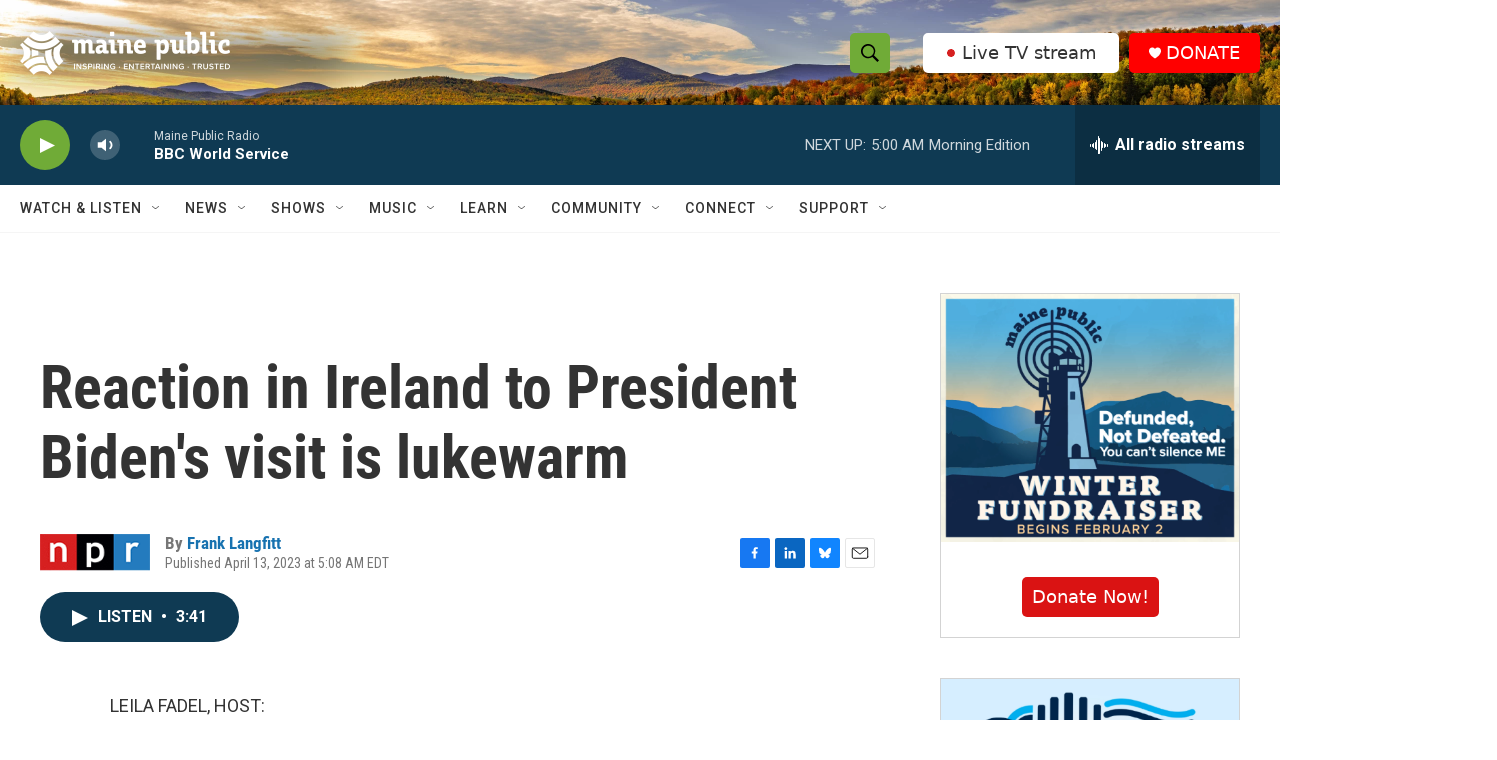

--- FILE ---
content_type: text/html; charset=utf-8
request_url: https://www.google.com/recaptcha/api2/aframe
body_size: 184
content:
<!DOCTYPE HTML><html><head><meta http-equiv="content-type" content="text/html; charset=UTF-8"></head><body><script nonce="X4AhgTenPCqDOk6zmKmnFA">/** Anti-fraud and anti-abuse applications only. See google.com/recaptcha */ try{var clients={'sodar':'https://pagead2.googlesyndication.com/pagead/sodar?'};window.addEventListener("message",function(a){try{if(a.source===window.parent){var b=JSON.parse(a.data);var c=clients[b['id']];if(c){var d=document.createElement('img');d.src=c+b['params']+'&rc='+(localStorage.getItem("rc::a")?sessionStorage.getItem("rc::b"):"");window.document.body.appendChild(d);sessionStorage.setItem("rc::e",parseInt(sessionStorage.getItem("rc::e")||0)+1);localStorage.setItem("rc::h",'1768893000158');}}}catch(b){}});window.parent.postMessage("_grecaptcha_ready", "*");}catch(b){}</script></body></html>